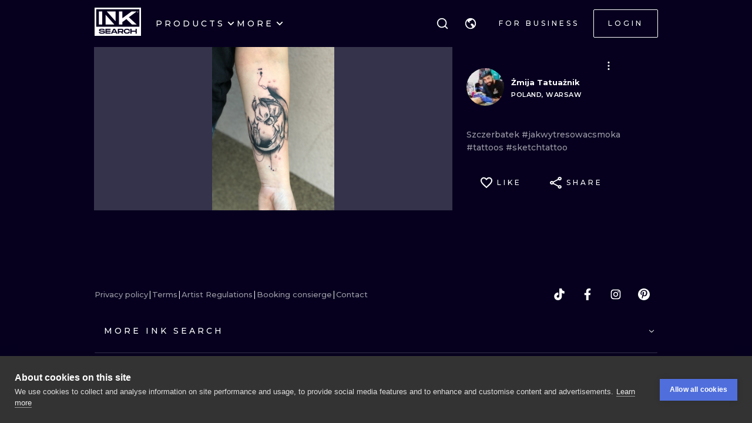

--- FILE ---
content_type: application/javascript
request_url: https://cdn.inksearch.co/production/6f65bab0/_next/static/chunks/3205.9a1091afee5c6b45.js
body_size: 2358
content:
"use strict";(self.webpackChunk_N_E=self.webpackChunk_N_E||[]).push([[3205],{43205:function(e,n,t){t.r(n),t.d(n,{default:function(){return Z}});var o=t(85893),a=t(67294),i=t(11163),s=t(5152),r=t.n(s),l=t(35656),c=t(87089),d=t(57401),m=t(68041),u=t(111),p=t(8227),h=t(66210),b=t(49933),f=t(56817),g=(0,f.k)((()=>({"mobile-tab__anchor":{color:"black",border:"none",display:"flex",flexDirection:"column",alignItems:"center",justifyContent:"center","&:hover":{textDecoration:"underline"}},"mobile-tab__button":{border:"none",backgroundColor:"transparent",display:"flex",flexDirection:"column",alignItems:"center",justifyContent:"center"},"mobile-tab__button-icon":{}})));var x=e=>{let{tab:n,onClick:t}=e;const{t:i}=(0,l.$G)("common"),{user:s}=(0,p.C)(h.DI),[r,c]=(0,a.useState)(0),{href:f,name:x,icon:v}=n,[_,k]=(0,a.useState)(!1),{classes:C}=((0,a.useRef)(),g()),j="string"===typeof f?f:f(s);return(0,a.useEffect)((()=>{s?(0,b.ZP)(n)().then((e=>{e&&c(e)})):c(0)}),[s]),(0,o.jsx)("a",{href:j,className:C["mobile-tab__anchor"],onMouseEnter:()=>{k(!0)},onMouseLeave:()=>{k(!1)},children:(0,o.jsxs)("div",{onClick:e=>{e.preventDefault(),t(n)},className:C["mobile-tab__button"],children:[(0,o.jsx)(u.h,{variant:"transparent",children:(0,o.jsx)(d.Z,{name:v,size:18,color:"black"})}),(0,o.jsx)(m.Z,{variant:"bodyXXS",color:"black",children:i("navigation.mobileTabs.".concat(x))})]})},x)},v=t(78059),_=t(72583),k=t(47743),C=t(8062),j=t(86674),w=t(82579),y=t(6911),N=t(79879),S=t(82494),I=t(79031),z=t(64228),E=t(80960),M=t(73871),D=t(23242),O=t(58),R=(0,f.k)((e=>({"mobile-tabs__wrapper":{["@media (min-width: ".concat((0,O.oI)(e.breakpoints.md),"px)")]:{display:"none"}},"mobile-tabs":{position:"fixed",zIndex:99,bottom:0,display:"grid",gap:"0 32px",gridTemplateColumns:"repeat(4, auto)",justifyContent:"center",width:"100%",height:"72px",transition:"200ms",padding:"0 ".concat(e.other["side-padding"].xs),backgroundColor:"rgba(255, 255, 255, 0.65)",backdropFilter:"blur(20px)",color:"black",["@media (min-width: ".concat((0,O.oI)(e.breakpoints.sm),"px)")]:{gap:"0 40px",padding:"0 ".concat(e.other["side-padding"].sm)}},"hero__search-form--mobile":{display:"grid",["@media (min-width: ".concat((0,O.oI)(e.breakpoints.md),"px)")]:{}},"search-form-mobile__drawer-content":{color:"black",backgroundColor:"white",position:"relative",display:"grid",gridTemplateRows:"1fr auto",width:"100%",height:"100%"},"search-form-mobile__drawer-content-visual-search":{position:"absolute",zIndex:10,top:"0px",right:"9px",padding:"spacing(2)",color:"black",width:"40px",height:"40px","&:focus":{boxShadow:"none"}},"search-form-mobile__bottom-container":{display:"grid",gridTemplateColumns:"1fr auto",gap:"16px",padding:"16px"}})));const F=r()((()=>Promise.resolve().then(t.bind(t,46770))),{loadableGenerated:{webpack:()=>[46770]},ssr:!1});r()((()=>t.e(7511).then(t.bind(t,87511))),{loadableGenerated:{webpack:()=>[87511]},ssr:!1});var Z=()=>{const{t:e}=(0,l.$G)("common"),n=(0,i.useRouter)(),{user:t}=(0,p.C)(h.DI),{suggestions:s,filters:r,searchedValues:d}=(0,p.C)(D.fR),{handleOpenAuthModal:m,handleOpenEmployeeModal:u}=(0,z.l)(),f=(0,p.T)(),{classes:g}=R(),[O,Z]=(0,a.useState)(d),[G,T]=(0,a.useState)(!1),[P,X]=(0,a.useState)(!1),[A,q]=(0,a.useState)({isOpen:!1,name:null}),W=(0,a.useMemo)((()=>{const e=t?"logged":"unlogged";return S.Z.tabs[e].filter((e=>{var n;return!(null===(n=e)||void 0===n?void 0:n.roles)||e.roles.some((e=>{var n;return e===(null===(n=t)||void 0===n?void 0:n.roles_check)}))}))}),[t]);(0,a.useEffect)((()=>{t&&Promise.all([(0,b.ch)(),(0,b.Rl)()]).then((e=>{let[n,t]=e;[{notification:"booking",amount:n},{notification:"notification",amount:t}].forEach((e=>{f((0,h.AY)(e))}))})).catch((e=>{console.error(e.message)}))}),[t]);const $=e=>{let{name:o,href:a}=e;(e=>{switch(e){case"profile":return()=>{q({isOpen:!0,name:e})};case"login":return()=>{m(e)};case"search":return()=>{X((e=>!e))};case"bookings":return()=>{t?q({isOpen:!0,name:e}):m("login")};case"addInk":return()=>{f((0,M.WN)())};case"addEmployee":return()=>{u()};default:return()=>{n.push(a)}}})(o)()},L=function(e,n){let t=arguments.length>2&&void 0!==arguments[2]?arguments[2]:null;Z((o=>({...o,[n]:{alias:e,slug:t}})))},U=(0,a.useRef)(null);return(0,a.useEffect)((()=>{!P||s.theme.isFetched&&s.localization.isFetched||(f(D.vt.theme()),f(D.vt.localization()))}),[P]),(0,o.jsxs)(o.Fragment,{children:[(0,o.jsxs)("div",{className:g["mobile-tabs__wrapper"],children:[(0,o.jsx)("div",{className:g["mobile-tabs"],children:W.map((e=>(0,o.jsx)(x,{tab:e,onClick:$},e.name)))}),(0,o.jsx)(F,{onClose:()=>{q((e=>({...e,isOpen:!1})))},open:A.isOpen,drawerName:A.name})]}),(0,o.jsx)(c.d,{noPadding:!0,opened:P,onClose:()=>X(!1),position:"bottom",padding:0,size:"100%",children:(0,o.jsxs)("form",{className:g["search-form-mobile__drawer-content"],onSubmit:e=>{if(e.preventDefault(),G)return;const t=(0,w.Z)(r,O);T(!0);const{theme:o,localization:a}=O;f((0,D.vn)({...O,theme:{alias:o.alias?o.alias:"all",slug:o.slug}})),n.push(encodeURI(t)).then((()=>{T(!1)})),E.X.event(I.kM,{label:"".concat(o.alias).concat(o.alias&&a.alias?", ":"").concat(a.alias),device:"Mobile"})},children:[(0,o.jsxs)(_.Z,{ref:U,children:[(0,o.jsx)(v.M,{type:"theme",inputName:"search-theme-mobile-tabs",label:"",onChange:L,onSelect:function(){for(var e=arguments.length,n=new Array(e),t=0;t<e;t++)n[t]=arguments[t];L(...n),U.current.nextSlide()},suggestionsComponent:k.X,autocompleteComponent:C.q}),(0,o.jsx)(v.M,{type:"localization",inputName:"search-location-mobile-tabs",label:e("searchForm.labels.localization.input"),onChange:L,onSelect:L,suggestionsComponent:j.e,autocompleteComponent:C.q})]}),(0,o.jsxs)("div",{className:g["search-form-mobile__bottom-container"],children:[(0,o.jsx)(y.a,{fullWidth:!0,variant:"gradient",size:"default",type:"submit",children:e("searchForm.cta")}),(0,o.jsx)(N.G,{})]})]})})]})}},6911:function(e,n,t){t.d(n,{a:function(){return o.a}});var o=t(92510)}}]);